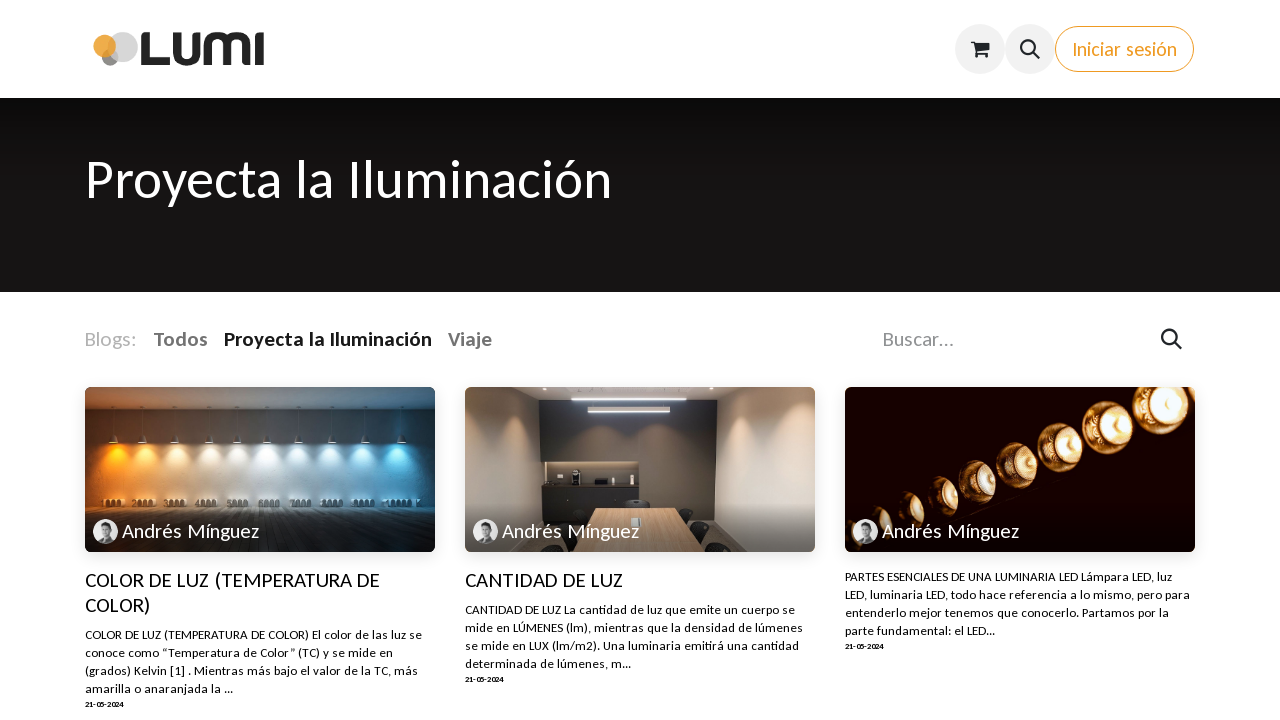

--- FILE ---
content_type: text/html; charset=utf-8
request_url: https://lucesled.cl/blog/proyecta-la-iluminacion-2
body_size: 12119
content:
<!DOCTYPE html>
<html lang="es-CL" data-website-id="1" data-main-object="blog.blog(2,)" data-add2cart-redirect="1">
    <head>
        <meta charset="utf-8"/>
        <meta http-equiv="X-UA-Compatible" content="IE=edge"/>
        <meta name="viewport" content="width=device-width, initial-scale=1"/>
        <meta name="generator" content="Odoo"/>
            
        <meta property="og:type" content="website"/>
        <meta property="og:title" content="Proyecta la Iluminación | Luces Led | Lumi Chile"/>
        <meta property="og:site_name" content="Luces Led | Lumi Chile"/>
        <meta property="og:url" content="https://www.lucesled.cl/blog/proyecta-la-iluminacion-2"/>
        <meta property="og:image" content="https://www.lucesled.cl/web/image/website/1/logo?unique=a662f03"/>
            
        <meta name="twitter:card" content="summary_large_image"/>
        <meta name="twitter:title" content="Proyecta la Iluminación | Luces Led | Lumi Chile"/>
        <meta name="twitter:image" content="https://www.lucesled.cl/web/image/website/1/logo/300x300?unique=a662f03"/>
        
        <link rel="canonical" href="https://www.lucesled.cl/blog/proyecta-la-iluminacion-2"/>
        
        <link rel="preconnect" href="https://fonts.gstatic.com/" crossorigin=""/>
        <title>Proyecta la Iluminación | Luces Led | Lumi Chile</title>
        <link type="image/x-icon" rel="shortcut icon" href="/web/image/website/1/favicon?unique=a662f03"/>
        <link rel="preload" href="/web/static/src/libs/fontawesome/fonts/fontawesome-webfont.woff2?v=4.7.0" as="font" crossorigin=""/>
        <link type="text/css" rel="stylesheet" href="/web/assets/1/cd992ba/web.assets_frontend.min.css"/>
        <script id="web.layout.odooscript" type="text/javascript">
            var odoo = {
                csrf_token: "ab765affbab5dfdfa00c39ed5d988d11bac19af8o1800891487",
                debug: "",
            };
        </script>
        <script type="text/javascript">
            odoo.__session_info__ = {"is_admin": false, "is_system": false, "is_public": true, "is_website_user": true, "user_id": false, "is_frontend": true, "profile_session": null, "profile_collectors": null, "profile_params": null, "show_effect": true, "currencies": {"45": {"symbol": "$", "position": "before", "digits": [69, 0]}, "172": {"symbol": "OTR", "position": "after", "digits": [69, 0]}, "170": {"symbol": "UF", "position": "after", "digits": [69, 2]}, "1": {"symbol": "$", "position": "before", "digits": [69, 2]}, "171": {"symbol": "UTM", "position": "after", "digits": [69, 2]}}, "bundle_params": {"lang": "en_US", "website_id": 1}, "websocket_worker_version": "17.0-1", "translationURL": "/website/translations", "cache_hashes": {"translations": "f922980aa7f504011999f43d317391c9aabac21a"}, "recaptcha_public_key": "6LcYGacrAAAAAK-703WyKB7VBkFG-KXaUFugxGwk", "geoip_country_code": null, "geoip_phone_code": null, "lang_url_code": "es_CL"};
            if (!/(^|;\s)tz=/.test(document.cookie)) {
                const userTZ = Intl.DateTimeFormat().resolvedOptions().timeZone;
                document.cookie = `tz=${userTZ}; path=/`;
            }
        </script>
        <script type="text/javascript" defer="defer" src="/web/assets/1/9ee6232/web.assets_frontend_minimal.min.js" onerror="__odooAssetError=1"></script>
        <script type="text/javascript" defer="defer" data-src="/web/assets/1/4855e98/web.assets_frontend_lazy.min.js" onerror="__odooAssetError=1"></script>
        
            <link type="application/atom+xml" rel="alternate" title="Atom Feed" href="/blog/proyecta-la-iluminacion-2/feed"/>
        
             <script>
                 (function(w,d,s,l,i) {w[l]=w[l]||[];w[l].push({'gtm.start':
                  new Date().getTime(),event:'gtm.js'});
                  var f=d.getElementsByTagName(s)[0],
                  j=d.createElement(s),dl=l!='dataLayer'?'&l='+l:'';
                  j.async=true;j.src=
                  'https://www.googletagmanager.com/gtm.js?id='+i+dl;f.parentNode.insertBefore(j,f);})
                 (window,document,'script','dataLayer','GTM-W8L8RDLZ');
             </script>
    <script>
        !function(f,b,e,v,n,t,s)
        {if(f.fbq)return;n=f.fbq=function(){n.callMethod?
        n.callMethod.apply(n,arguments):n.queue.push(arguments)};
        if(!f._fbq)f._fbq=n;n.push=n;n.loaded=!0;n.version='2.0';
        n.queue=[];t=b.createElement(e);t.async=!0;
        t.src=v;s=b.getElementsByTagName(e)[0];
        s.parentNode.insertBefore(t,s)}(window, document,'script',
        'https://connect.facebook.net/en_US/fbevents.js');
        fbq('init', '800698735551787');
        fbq('track', 'PageView');
    </script>
    <noscript>
        <img height="1" width="1" style="display:none" src="https://www.facebook.com/tr?id=800698735551787&amp;ev=PageView&amp;noscript=1" loading="lazy"/>
    </noscript>
        
    </head>
    <body>



        <div id="wrapwrap" class="   ">
                <header id="top" data-anchor="true" data-name="Header" data-extra-items-toggle-aria-label="Botón de elementos adicionales" class="   o_header_standard" style=" ">
                    
                <div class="container py-3 px-0">
    <nav data-name="Navbar" aria-label="Main" class="navbar navbar-expand-lg navbar-light o_colored_level o_cc o_full_border d-none d-lg-block rounded-pill py-2 px-3 shadow-sm ">
        

                <div id="o_main_nav" class="o_main_nav container">
                    
    <a data-name="Navbar Logo" href="/" class="navbar-brand logo me-4">
            
            <span role="img" aria-label="Logo of Luces Led | Lumi Chile" title="Luces Led | Lumi Chile"><img src="/web/image/website/1/logo/Luces%20Led%20%7C%20Lumi%20Chile?unique=a662f03" class="img img-fluid" width="95" height="40" alt="Luces Led | Lumi Chile" loading="lazy"/></span>
        </a>
    
                    
    <ul id="top_menu" role="menu" class="nav navbar-nav top_menu o_menu_loading me-auto nav-pills">
        

                        
    <li role="presentation" class="nav-item dropdown position-static">
        <a data-bs-toggle="dropdown" href="#" role="menuitem" class="nav-link dropdown-toggle o_mega_menu_toggle  " data-bs-display="static">
            <span>Categorías de Iluminación LED</span>
        </a>
        <div data-name="Mega Menu" class="dropdown-menu o_mega_menu o_no_parent_editor">
    






































<section class="s_mega_menu_odoo_menu o_colored_level pt0 pb0 o_cc o_cc1" style="background-image: none;" id="INTERIOR" data-anchor="true">
        <div class="container">
            <div class="row o_grid_mode" data-row-count="15">
                <div class="o_colored_level o_grid_item g-col-lg-2 g-height-9 col-lg-2" style="grid-area: 1 / 1 / 10 / 3; z-index: 1;">
                    <h4 class="o_default_snippet_text text-uppercase h5 fw-bold mt-0"><a href="/shop/category/interior-117">interior</a></h4>
                    <div class="s_hr text-start pt4 text-o-color-3 pb0" style="--o-border-color: currentColor;" data-name="Separador">
                        <hr class="w-100 mx-auto" style="border-top-width: 2px; border-top-color: rgb(108, 117, 125);">
                    </div>
                    <nav class="nav flex-column">
                        <a href="/shop/category/interior-sobrepuestas-141" class="nav-link px-0" data-name="Menu Item" data-bs-original-title="" title=""><span class="h6-fs">Sobrepuesta</span></a>
                        <a href="/shop/category/interior-embutida-140" class="nav-link px-0" data-name="Menu Item" data-bs-original-title="" title=""><span class="h6-fs">Embutida</span></a>
                        <a href="/shop/category/lineales-suspendida-176" class="nav-link px-0" data-name="Menu Item" data-bs-original-title="" title=""><span class="h6-fs" style="display: inline-block;">Colgante</span></a>
                        <a href="/shop/category/interior-lineal-135" class="nav-link px-0" data-name="Menu Item" data-bs-original-title="" title=""><span class="h6-fs">Lineales</span></a>
                        <a href="/shop/category/interior-gu10-interior-152" class="nav-link px-0" data-name="Menu Item" data-bs-original-title="" title=""><span class="h6-fs">GU10</span></a><a href="/shop/category/interior-piso-y-sobremesa-153" class="nav-link px-0" data-name="Menu Item" data-bs-original-title="" title=""><span class="base-fs" style="display: inline-block;">Piso y Sobremesa</span></a><a href="/shop/category/interior-aplique-133" class="nav-link px-0" data-name="Menu Item" data-bs-original-title="" title=""><span class="base-fs">Muro</span></a>
                    </nav>
                </div><div class="o_colored_level o_grid_item g-col-lg-2 g-height-9 col-lg-2" style="grid-area: 1 / 3 / 10 / 5; z-index: 2;">
                    <h4 class="o_default_snippet_text text-uppercase h5 fw-bold mt-0"><a href="/shop/category/exterior-118">Exterior</a></h4>
                    <div class="s_hr text-start pt4 text-o-color-3 pb0" style="--o-border-color: currentColor;" data-name="Separador">
                        <hr class="w-100 mx-auto" style="border-top-width: 2px; border-top-color: rgb(108, 117, 125);">
                    </div>
                    <nav class="nav flex-column">
                        <a href="/shop/category/exterior-cielo-122" class="nav-link px-0" data-name="Menu Item" data-bs-original-title="" title=""><span class="h6-fs">Cielo</span></a>
                        <a href="/shop/category/exterior-piso-130" class="nav-link px-0" data-name="Menu Item" data-bs-original-title="" title=""><span class="h6-fs">Piso</span></a>
                        <a href="/shop/category/exterior-muro-123" class="nav-link px-0" data-name="Menu Item" data-bs-original-title="" title=""><span class="h6-fs">Muro</span></a>
                        <a href="/shop/category/exterior-bolardos-154" class="nav-link px-0" data-name="Menu Item" data-bs-original-title="" title=""><span class="h6-fs">Bolardos</span></a>
                        <a href="/shop/category/exterior-enfoque-155" class="nav-link px-0" data-name="Menu Item" data-bs-original-title="" title=""><span class="h6-fs">Enfoque</span></a>
                        <a href="/shop/category/exterior-gu10-exterior-156" class="nav-link px-0" data-name="Menu Item" data-bs-original-title="" title=""><span class="h6-fs">GU10</span></a><a href="/shop/category/exterior-wall-washer-157" class="nav-link px-0" data-name="Menu Item" data-bs-original-title="" title=""><span class="h6-fs">Wall Washer</span></a><a href="/shop/category/exterior-solares-121" class="nav-link px-0" data-name="Menu Item" data-bs-original-title="" title=""><span class="h6-fs" style="display: inline-block;">Solares</span></a>
                    </nav>
                </div><div class="o_colored_level o_grid_item g-col-lg-2 g-height-9 col-lg-2" style="grid-area: 1 / 5 / 10 / 7; z-index: 3;">
                    <h4 class="o_default_snippet_text text-uppercase h5 fw-bold mt-0"><a href="/shop/category/cintas-led-119">CINTAS LED</a></h4><nav class="nav flex-column"><div class="s_hr text-start pt4 text-o-color-3 pb0" style="--o-border-color: currentColor;" data-name="Separador">
                        <hr class="w-100 mx-auto" style="border-top-width: 2px; border-top-color: rgb(108, 117, 125);">
                    </div><a href="/shop/category/cintas-led-digitales-139" class="nav-link px-0" data-name="Menu Item" data-bs-original-title="" title=""><span class="h6-fs">Digitales</span></a>
                        <a href="/shop/category/cintas-led-interior-126" class="nav-link px-0" data-name="Menu Item" data-bs-original-title="" title=""><span class="h6-fs">Interior</span></a>
                        <a href="/shop/category/exterior-118" class="nav-link px-0" data-name="Menu Item" data-bs-original-title="" title=""><span class="h6-fs">Exterior</span></a>
                        <a href="/shop/category/cintas-led-perfiles-al-127" class="nav-link px-0" data-name="Menu Item" data-bs-original-title="" title=""><span class="h6-fs">Perfiles AL</span></a>
                        <a href="/shop/category/cintas-led-perfiles-flexibles-158" class="nav-link px-0" data-name="Menu Item" data-bs-original-title="" title=""><span class="h6-fs">Perfiles Flexibles</span></a>
                        <a href="/shop/category/cintas-led-drivers-120" class="nav-link px-0" data-name="Menu Item" data-bs-original-title="" title=""><span class="h6-fs">Divers</span></a><a href="/shop/category/cintas-led-controladores-160" class="nav-link px-0" data-name="Menu Item" data-bs-original-title="" title=""><span class="h6-fs">Controladores</span></a>
                    </nav>
                </div><div class="o_colored_level o_grid_item g-col-lg-2 g-height-9 col-lg-2" style="grid-area: 1 / 7 / 10 / 9; z-index: 4;">
                    <h4 class="o_default_snippet_text text-uppercase h5 fw-bold mt-0"><a href="/shop/category/rieles-137">RIELES</a></h4>
                    <div class="s_hr text-start pt4 text-o-color-3 pb0" style="--o-border-color: currentColor;" data-name="Separador">
                        <hr class="w-100 mx-auto" style="border-top-width: 2px; border-top-color: rgb(108, 117, 125);">
                    </div>
                    <nav class="nav flex-column">
                        <a href="/shop/category/rieles-luminarias-143" class="nav-link px-0" data-name="Menu Item" data-bs-original-title="" title=""><span class="h6-fs">Luminarias</span></a>
                        <a href="/shop/category/rieles-rieles-144" class="nav-link px-0" data-name="Menu Item" data-bs-original-title="" title=""><span class="h6-fs">Rieles</span></a>
                        <a href="/shop/category/rieles-accesorios-150" class="nav-link px-0" data-name="Menu Item" data-bs-original-title="" title=""><span class="h6-fs">Accesorios</span></a>
                        <a href="/shop/category/rieles-magneticos-48v-151" class="nav-link px-0" data-name="Menu Item" data-bs-original-title="" title=""><span class="h6-fs">Rieles Magnéticos</span></a>
                        
                        
                    </nav>
                </div>
                <div class="col-md-6 o_colored_level o_grid_item g-col-lg-2 g-height-9 col-lg-2" style="grid-area: 1 / 9 / 10 / 11; z-index: 5;">
                    <h4 class="o_default_snippet_text text-uppercase h5 fw-bold mt-0"><a href="/shop/category/series-lumi-161">series LUMI</a></h4>
                    <div class="s_hr text-start pt4 text-o-color-1 pb0" style="--o-border-color: currentColor;" data-name="Separador">
                        <hr class="w-100 mx-auto" style="border-top: 2px solid rgb(33, 37, 41);">
                    </div>
                    <nav class="nav flex-column">
                        <a href="/shop/category/series-lumi-flex-track-162" class="nav-link px-0" data-name="Menu Item" data-bs-original-title="" title=""><span class="h6-fs">FlexTrack</span></a>
                        <a href="/shop/category/series-lumi-rieles-magneticos-163" class="nav-link px-0" data-name="Menu Item" data-bs-original-title="" title=""><span class="h6-fs">Rieles Magnéticos</span></a>
                        <a href="/shop/category/series-lumi-serie-aries-164" class="nav-link px-0" data-name="Menu Item" data-bs-original-title="" title=""><span class="h6-fs">Linea Aries</span></a><a href="/shop/category/series-lumi-sigma-modular-165" class="nav-link px-0" data-name="Menu Item" data-bs-original-title="" title=""><span class="h6-fs">Sigma Modular</span></a><a href="/shop/category/series-lumi-paneles-slim-edge-166" class="nav-link px-0" data-name="Menu Item" data-bs-original-title="" title=""><span class="h6-fs">Paneles Slim Edge</span></a><a href="/shop/category/series-lumi-custom-178" class="nav-link px-0" data-name="Menu Item" data-bs-original-title="" title=""><span class="h6-fs" style="display: inline-block;">Custom</span></a>
                    </nav>
                </div>
                
                
            <div class="o_colored_level o_grid_item g-col-lg-2 g-height-9 col-lg-2" style="grid-area: 1 / 11 / 10 / 13; z-index: 6;">
                    <h4 class="o_default_snippet_text text-uppercase h5 fw-bold mt-0"><a href="/shop/category/aros-led-136">AROS LED</a></h4>
                    <div class="s_hr text-start pt4 text-o-color-2 pb0" style="--o-border-color: currentColor;" data-name="Separador">
                        <hr class="w-100 mx-auto" style="border-top: 2px solid rgb(108, 117, 125);">
                    </div>
                    <nav class="nav flex-column">
                        <a href="/shop/category/aros-led-halo-hl-167" class="nav-link px-0" data-name="Menu Item" data-bs-original-title="" title=""><span class="h6-fs">Halo HL</span></a>
                        <a href="/shop/category/aros-led-zenit-168" class="nav-link px-0" data-name="Menu Item" data-bs-original-title="" title=""><span class="h6-fs">Zenit</span></a>
                        <a href="/shop/category/aros-led-circle-169" class="nav-link px-0" data-name="Menu Item" data-bs-original-title="" title=""><span class="h6-fs">Circle</span></a>
                        <a href="/shop/category/aros-led-ring-170" class="nav-link px-0" data-name="Menu Item" data-bs-original-title="" title=""><span class="h6-fs">Ring</span></a>
                        <a href="/shop/category/aros-led-dalu-171" class="nav-link px-0" data-name="Menu Item" data-bs-original-title="" title=""><span class="h6-fs">Dalu</span></a><a href="/shop/category/aros-led-oval-172" class="nav-link px-0" data-name="Menu Item" data-bs-original-title="" title=""><span class="h6-fs">Oval</span></a>
                    </nav>
                </div><div class="col-md-6 o_colored_level o_grid_item g-col-lg-2 g-height-7 col-lg-2" style="grid-area: 9 / 1 / 16 / 3; z-index: 7;">
                    <h4 class="o_default_snippet_text text-uppercase h5 fw-bold mt-0"><a href="/shop/category/lineales-175">Lineales</a></h4>
                    <div class="s_hr text-start pt4 text-o-color-5 pb0" style="--o-border-color: currentColor;" data-name="Separador">
                        <hr class="w-100 mx-auto" style="border-top: 2px solid rgb(108, 117, 125);">
                    </div>
                    <nav class="nav flex-column">
                        <a href="/shop/category/lineales-suspendida-176" class="nav-link px-0" data-name="Menu Item" data-bs-original-title="" title=""><span class="h6-fs">Suspendidas</span></a>
                        <a href="/shop/category/lineales-sobrepuestas-177" class="nav-link px-0" data-name="Menu Item" data-bs-original-title="" title=""><span class="h6-fs">Sobrepuestas</span></a>
                        <a href="/shop/category/lineales-modular-197" class="nav-link px-0" data-name="Menu Item" data-bs-original-title="" title=""><span class="h6-fs" style="display: inline-block;">Modulares</span></a>
                        
                    </nav>
                </div><div class="o_colored_level o_grid_item g-col-lg-2 g-height-7 col-lg-2" style="grid-area: 9 / 3 / 16 / 5; z-index: 8;">
                    <h4 class="o_default_snippet_text text-uppercase h5 fw-bold mt-0"><a href="/shop/category/decorativas-179">dECORATIVAS</a></h4>
                    <div class="s_hr text-start pt4 text-o-color-5 pb0" style="--o-border-color: currentColor;" data-name="Separador">
                        <hr class="w-100 mx-auto" style="border-top: 2px solid rgb(108, 117, 125);">
                    </div>
                    <nav class="nav flex-column">
                        <a href="/shop/category/decorativas-suspendidas-180" class="nav-link px-0" data-name="Menu Item" data-bs-original-title="" title=""><span class="h6-fs">Suspendidas</span></a>
                        <a href="/shop/category/decorativas-sobremesa-y-de-pie-182" class="nav-link px-0" data-name="Menu Item" data-bs-original-title="" title=""><span class="h6-fs" style="display: inline-block;">Sobremesa y de pie</span></a><a href="/shop/category/decorativas-mural-183" class="nav-link px-0" data-name="Menu Item" data-bs-original-title="" title=""><span class="h6-fs" style="display: inline-block;">Muro</span></a>
                        
                        
                    </nav>
                </div><div class="o_colored_level o_grid_item g-col-lg-2 g-height-7 col-lg-2" style="grid-area: 9 / 9 / 16 / 11; z-index: 11;">
                    <h4 class="o_default_snippet_text text-uppercase h5 fw-bold mt-0">OPORTUNIDADES</h4>
                    <div class="s_hr text-start pt4 text-o-color-2 pb0" style="--o-border-color: currentColor;" data-name="Separador">
                        <hr class="w-100 mx-auto" style="border-top-width: 2px; border-top-style: solid;">
                    </div>
                    <nav class="nav flex-column">
                        <a href="#" class="nav-link o_default_snippet_text px-0" data-name="Menu Item" data-bs-original-title="" title=""><span class="h6-fs">Ofertas</span></a>
                        <a href="/shop" class="nav-link px-0" data-name="Menu Item" data-bs-original-title="" title=""><span class="h6-fs">Entrega Inmediata</span></a>
                        <a href="" class="nav-link px-0" data-name="Menu Item" data-bs-original-title="" title=""><span class="h6-fs">Asesoría Lumínica</span></a>
                        
                        
                    </nav>
                </div><div class="col-md-6 o_colored_level o_grid_item g-col-lg-2 g-height-7 col-lg-2" style="z-index: 10; grid-area: 9 / 5 / 16 / 7;">
                    <h4 class="o_default_snippet_text text-uppercase h5 fw-bold mt-0"><a href="/shop/category/varios-173">varios</a></h4>
                    <div class="s_hr text-start pt4 text-o-color-5 pb0" style="--o-border-color: currentColor;" data-name="Separador">
                        <hr class="w-100 mx-auto" style="border-top: 2px solid rgb(108, 117, 125);">
                    </div>
                    <nav class="nav flex-column">
                        <a href="/shop/category/varios-senaletica-led-184" class="nav-link px-0" data-name="Menu Item" data-bs-original-title="" title=""><span class="h6-fs"> Señaléticas LED</span></a>
                        <a href="/shop/category/varios-sensores-de-movimiento-185" class="nav-link px-0" data-name="Menu Item" data-bs-original-title="" title=""><span class="h6-fs">Sensores de movimiento</span></a>
                        <a href="/shop/category/varios-kit-de-emergencia-186" class="nav-link px-0" data-name="Menu Item" data-bs-original-title="" title=""><span class="h6-fs">Kit de Emergencia</span></a>
                        <a href="/shop/category/varios-accesorios-de-instalacion-187" class="nav-link px-0" data-name="Menu Item" data-bs-original-title="" title=""><span class="h6-fs">Accesorios Instalación</span></a><a href="#" class="nav-link o_default_snippet_text px-0" data-name="Menu Item" data-bs-original-title="" title=""><span class="h6-fs">Drivers LED</span></a><a href="#" class="nav-link o_default_snippet_text px-0" data-name="Menu Item" data-bs-original-title="" title="" aria-describedby="popover343836"><span class="h6-fs" style="display: inline-block;">Ampolletas y Tubos</span></a>
                    </nav>
                </div><div class="o_colored_level o_grid_item g-col-lg-2 g-height-7 col-lg-2" style="z-index: 12; grid-area: 9 / 7 / 16 / 9;">
                    <h4 class="o_default_snippet_text text-uppercase h5 fw-bold mt-0"><a href="/shop/category/aplicaciones-189">Aplicaciones</a></h4>
                    <div class="s_hr text-start pt4 text-o-color-2 pb0" style="--o-border-color: currentColor;" data-name="Separador">
                        <hr class="w-100 mx-auto" style="border-top: 2px solid rgb(108, 117, 125);">
                    </div>
                    <nav class="nav flex-column">
                        <a href="/shop/category/aplicaciones-bano-y-cocina-190" class="nav-link px-0" data-name="Menu Item" data-bs-original-title="" title=""><span class="h6-fs">Baños y Cocinas</span></a>
                        <a href="/shop/category/aplicaciones-estar-y-ambience-191" class="nav-link px-0" data-name="Menu Item" data-bs-original-title="" title=""><span class="h6-fs">Estar y Ambience</span></a>
                        <a href="/shop/category/aplicaciones-comedor-192" class="nav-link px-0" data-name="Menu Item" data-bs-original-title="" title=""><span class="h6-fs">Comedor</span></a>
                        <a href="/shop/category/aplicaciones-dormitorio-193" class="nav-link px-0" data-name="Menu Item" data-bs-original-title="" title=""><span class="h6-fs">Dormitorio</span></a>
                        <a href="#" class="nav-link o_default_snippet_text px-0" data-name="Menu Item" data-bs-original-title="" title=""><span class="h6-fs">Oficina</span></a><a href="#" class="nav-link o_default_snippet_text px-0" data-name="Menu Item" data-bs-original-title="" title="" aria-describedby="popover802732"><span class="h6-fs" style="display: inline-block;">Industrial</span></a>
                    </nav>
                </div><div class="col-md-6 o_colored_level o_grid_item g-col-lg-2 g-height-7 col-lg-2" style="z-index: 9; grid-area: 9 / 11 / 16 / 13;">
                    <h4 class="o_default_snippet_text text-uppercase h5 fw-bold mt-0">INFO</h4>
                    <div class="s_hr text-start pt4 text-o-color-5 pb0" style="--o-border-color: currentColor;" data-name="Separador">
                        <hr class="w-100 mx-auto" style="border-top: 2px solid rgb(208, 206, 206);">
                    </div>
                    <nav class="nav flex-column">
                        <a href="#" class="nav-link o_default_snippet_text px-0" data-name="Menu Item" data-bs-original-title="" title=""><span class="h6-fs">Catálogos</span></a>
                        <a href="#" class="nav-link o_default_snippet_text px-0" data-name="Menu Item" data-bs-original-title="" title=""><span class="h6-fs">Fichas Técnicas</span></a>
                        <a href="#" class="nav-link o_default_snippet_text px-0" data-name="Menu Item" data-bs-original-title="" title=""><span class="h6-fs">Archivos .IES</span></a>
                        
                    </nav>
                </div></div>
        </div>
        
    </section></div>
        </li>
    <li role="presentation" class="nav-item">
        <a role="menuitem" href="/proyectos" class="nav-link ">
            <span>Proyectos</span>
        </a>
    </li>
    <li role="presentation" class="nav-item">
        <a role="menuitem" href="/lumi" class="nav-link ">
            <span>Sobre Lumi</span>
        </a>
    </li>
    <li role="presentation" class="nav-item">
        <a role="menuitem" href="/blog/proyecta-la-iluminacion-2" class="nav-link active">
            <span>Proyecta la Iluminación</span>
        </a>
    </li>
    <li role="presentation" class="nav-item">
        <a role="menuitem" href="/contactus" class="nav-link ">
            <span>Contáctanos</span>
        </a>
    </li>
    <li role="presentation" class="nav-item">
        <a role="menuitem" href="https://www.lucesled.cl/appointment" class="nav-link ">
            <span>Citas</span>
        </a>
    </li>
    <li role="presentation" class="nav-item">
        <a role="menuitem" href="/helpdesk/customer-care-1" class="nav-link ">
            <span>Ayuda</span>
        </a>
    </li>
                    
    </ul>
                    
                    <ul class="navbar-nav align-items-center gap-1 flex-wrap flex-shrink-0 justify-content-end ps-3">
                        
        
            <li class=" divider d-none"></li> 
            <li class="o_wsale_my_cart  ">
                <a href="/shop/cart" aria-label="Carrito de comercio electrónico" class="o_navlink_background btn position-relative rounded-circle p-1 text-center text-reset">
                    <div class="">
                        <i class="fa fa-shopping-cart fa-stack"></i>
                        <sup class="my_cart_quantity badge text-bg-primary position-absolute top-0 end-0 mt-n1 me-n1 rounded-pill d-none" data-order-id="">0</sup>
                    </div>
                </a>
            </li>
        
        
            <li class="o_wsale_my_wish d-none  o_wsale_my_wish_hide_empty">
                <a href="/shop/wishlist" class="o_navlink_background btn position-relative rounded-circle p-1 text-center text-reset">
                    <div class="">
                        <i class="fa fa-1x fa-heart fa-stack"></i>
                        <sup class="my_wish_quantity o_animate_blink badge text-bg-primary position-absolute top-0 end-0 mt-n1 me-n1 rounded-pill">0</sup>
                    </div>
                </a>
            </li>
        
                        
        <li class="">
                <div class="modal fade css_editable_mode_hidden" id="o_search_modal" aria-hidden="true" tabindex="-1">
                    <div class="modal-dialog modal-lg pt-5">
                        <div class="modal-content mt-5">
    <form method="get" class="o_searchbar_form o_wait_lazy_js s_searchbar_input " action="/website/search" data-snippet="s_searchbar_input">
            <div role="search" class="input-group input-group-lg">
        <input type="search" name="search" class="search-query form-control oe_search_box border-0 bg-light border border-end-0 p-3" placeholder="Buscar…" data-search-type="all" data-limit="5" data-display-image="true" data-display-description="true" data-display-extra-link="true" data-display-detail="true" data-order-by="name asc"/>
        <button type="submit" aria-label="Búsqueda" title="Búsqueda" class="btn oe_search_button border border-start-0 px-4 bg-o-color-4">
            <i class="oi oi-search"></i>
        </button>
    </div>

            <input name="order" type="hidden" class="o_search_order_by" value="name asc"/>
            
    
        </form>
                        </div>
                    </div>
                </div>
                <a data-bs-target="#o_search_modal" data-bs-toggle="modal" role="button" title="Búsqueda" href="#" class="btn rounded-circle p-1 lh-1 o_navlink_background text-reset o_not_editable">
                    <i class="oi oi-search fa-stack lh-lg"></i>
                </a>
        </li>
                        
                        
                        
        <li data-name="Language Selector" class="o_header_language_selector ">
        
        
        </li>
                        
            <li class=" o_no_autohide_item">
                <a href="/web/login" class="btn btn-outline-secondary rounded-circle px-3">Iniciar sesión</a>
            </li>
                        
        
        
                        
                    </ul>
                </div>
            
    </nav>
    <nav data-name="Navbar" aria-label="Mobile" class="navbar  navbar-light o_colored_level o_cc o_header_mobile d-block d-lg-none shadow-sm px-0 o_full_border mx-1 rounded-pill">
        

        <div class="o_main_nav container flex-wrap justify-content-between">
            
    <a data-name="Navbar Logo" href="/" class="navbar-brand logo ">
            
            <span role="img" aria-label="Logo of Luces Led | Lumi Chile" title="Luces Led | Lumi Chile"><img src="/web/image/website/1/logo/Luces%20Led%20%7C%20Lumi%20Chile?unique=a662f03" class="img img-fluid" width="95" height="40" alt="Luces Led | Lumi Chile" loading="lazy"/></span>
        </a>
    
            <ul class="o_header_mobile_buttons_wrap navbar-nav flex-row align-items-center gap-2 mb-0">
        
            <li class=" divider d-none"></li> 
            <li class="o_wsale_my_cart  ">
                <a href="/shop/cart" aria-label="Carrito de comercio electrónico" class="o_navlink_background_hover btn position-relative rounded-circle border-0 p-1 text-reset">
                    <div class="">
                        <i class="fa fa-shopping-cart fa-stack"></i>
                        <sup class="my_cart_quantity badge text-bg-primary position-absolute top-0 end-0 mt-n1 me-n1 rounded-pill d-none" data-order-id="">0</sup>
                    </div>
                </a>
            </li>
        
        
            <li class="o_wsale_my_wish d-none  o_wsale_my_wish_hide_empty">
                <a href="/shop/wishlist" class="o_navlink_background_hover btn position-relative rounded-circle border-0 p-1 text-reset">
                    <div class="">
                        <i class="fa fa-1x fa-heart fa-stack"></i>
                        <sup class="my_wish_quantity o_animate_blink badge text-bg-primary position-absolute top-0 end-0 mt-n1 me-n1 rounded-pill">0</sup>
                    </div>
                </a>
            </li>
        
                <li class="o_not_editable">
                    <button class="nav-link btn me-auto p-2 o_not_editable" type="button" data-bs-toggle="offcanvas" data-bs-target="#top_menu_collapse_mobile" aria-controls="top_menu_collapse_mobile" aria-expanded="false" aria-label="Alternar navegación">
                        <span class="navbar-toggler-icon"></span>
                    </button>
                </li>
            </ul>
            <div id="top_menu_collapse_mobile" class="offcanvas offcanvas-end o_navbar_mobile">
                <div class="offcanvas-header justify-content-end o_not_editable">
                    <button type="button" class="nav-link btn-close" data-bs-dismiss="offcanvas" aria-label="Cerrar"></button>
                </div>
                <div class="offcanvas-body d-flex flex-column justify-content-between h-100 w-100">
                    <ul class="navbar-nav">
                        
                        
        <li class="">
    <form method="get" class="o_searchbar_form o_wait_lazy_js s_searchbar_input " action="/website/search" data-snippet="s_searchbar_input">
            <div role="search" class="input-group mb-3">
        <input type="search" name="search" class="search-query form-control oe_search_box border-0 bg-light rounded-start-pill text-bg-light ps-3" placeholder="Buscar…" data-search-type="all" data-limit="0" data-display-image="true" data-display-description="true" data-display-extra-link="true" data-display-detail="true" data-order-by="name asc"/>
        <button type="submit" aria-label="Búsqueda" title="Búsqueda" class="btn oe_search_button rounded-end-pill bg-o-color-3 pe-3">
            <i class="oi oi-search"></i>
        </button>
    </div>

            <input name="order" type="hidden" class="o_search_order_by" value="name asc"/>
            
    
        </form>
        </li>
                        
    <ul role="menu" class="nav navbar-nav top_menu   nav-pills">
        

                            
    <li role="presentation" class="nav-item dropdown position-static">
        <a data-bs-toggle="dropdown" href="#" role="menuitem" class="nav-link dropdown-toggle o_mega_menu_toggle  d-flex justify-content-between align-items-center" data-bs-display="static">
            <span>Categorías de Iluminación LED</span>
        </a>
        </li>
    <li role="presentation" class="nav-item">
        <a role="menuitem" href="/proyectos" class="nav-link ">
            <span>Proyectos</span>
        </a>
    </li>
    <li role="presentation" class="nav-item">
        <a role="menuitem" href="/lumi" class="nav-link ">
            <span>Sobre Lumi</span>
        </a>
    </li>
    <li role="presentation" class="nav-item">
        <a role="menuitem" href="/blog/proyecta-la-iluminacion-2" class="nav-link active">
            <span>Proyecta la Iluminación</span>
        </a>
    </li>
    <li role="presentation" class="nav-item">
        <a role="menuitem" href="/contactus" class="nav-link ">
            <span>Contáctanos</span>
        </a>
    </li>
    <li role="presentation" class="nav-item">
        <a role="menuitem" href="https://www.lucesled.cl/appointment" class="nav-link ">
            <span>Citas</span>
        </a>
    </li>
    <li role="presentation" class="nav-item">
        <a role="menuitem" href="/helpdesk/customer-care-1" class="nav-link ">
            <span>Ayuda</span>
        </a>
    </li>
                        
    </ul>
                        
                        
                    </ul>
                    <ul class="navbar-nav gap-2 mt-3 w-100">
                        
            <li class=" o_no_autohide_item">
                <a href="/web/login" class="btn btn-outline-secondary w-100">Iniciar sesión</a>
            </li>
                        
        
        
                        
        <li data-name="Language Selector" class="o_header_language_selector ">
        
        
        </li>
                        
                    </ul>
                </div>
            </div>
        </div>
    
    </nav>
        </div>
    
        </header>
                <main>
                    
        <div id="wrap" class="js_blog website_blog">
            

        

        <div id="o_wblog_blog_top">
            
    <div data-name="Portada" style="" data-use_filters="True" data-use_text_align="True" data-res-model="blog.blog" data-res-id="2" class="o_record_cover_container d-flex flex-column h-100 o_colored_level o_cc o_cc4 o_cc   o_wblog_post_page_cover o_record_has_cover cover_auto">
        <div style="background-image: none;" class="o_record_cover_component o_record_cover_image "></div>
        <div class="o_record_cover_component o_record_cover_filter oe_black" style="opacity: 0.2;"></div>
        

            <div class="container position-relative h-100 d-flex flex-column justify-content-around">
                <div class="o_wblog_post_title  ">
                    <span class="text-white text-decoration-none" title="Proyecta la Iluminación">
                        <div id="o_wblog_post_name" placeholder="Título del blog">Proyecta la Iluminación</div>
                        
                    </span>

                    <div>
                        <span>&nbsp;</span>
                    </div>
                </div>
            </div>
        
    </div>
        </div>

    <nav class="navbar navbar-expand-lg navbar-light pt-4 pb-0 px-0 ">
        <div class="container gap-2 w-100 flex-wrap flex-sm-nowrap">
            
            <ul class="navbar-nav d-none d-lg-flex">
                <li class="nav-item">
                    <span class="nav-link disabled ps-0">Blogs:</span>
                </li>
                <li class="nav-item">
                    <a href="/blog" class="nav-link fw-bold ">Todos</a>
                </li>
                <li class="nav-item">
                    <a href="/blog/proyecta-la-iluminacion-2" class="nav-link active">
                        <b>Proyecta la Iluminación</b>
                    </a>
                </li><li class="nav-item">
                    <a href="/blog/viaje-3" class="nav-link ">
                        <b>Viaje</b>
                    </a>
                </li>
            </ul>
            

            <div class="order-2 d-lg-none dropdown flex-grow-1 flex-sm-grow-0 min-w-0">
                    <a class="btn btn-light dropdown-toggle d-flex align-items-center justify-content-between" role="button" data-bs-toggle="dropdown" aria-expanded="false" title="Proyecta la Iluminación">
                        <span class="text-truncate">Proyecta la Iluminación</span>
                    </a>
                    <ul class="dropdown-menu dropdown-menu-end">
                        <li>
                            <a href="/blog" title="Todos los blogs" class="dropdown-item ">Todos</a>
                        </li>
                        <li>
                            <a href="/blog/proyecta-la-iluminacion-2" class="dropdown-item active" title="Proyecta la Iluminación">
                                <span>Proyecta la Iluminación</span>
                            </a>
                        </li><li>
                            <a href="/blog/viaje-3" class="dropdown-item " title="Viaje">
                                <span>Viaje</span>
                            </a>
                        </li>
                    </ul>
            </div>
            
    <form method="get" class="o_searchbar_form o_wait_lazy_js s_searchbar_input  flex-grow-1 flex-lg-grow-0" action="/blog/proyecta-la-iluminacion-2" data-snippet="s_searchbar_input">
            <div role="search" class="input-group ">
        <input type="search" name="search" class="search-query form-control oe_search_box border-0 bg-light None" placeholder="Buscar…" data-search-type="blogs" data-limit="5" data-display-image="true" data-display-description="true" data-display-extra-link="true" data-display-detail="false" data-order-by="name asc"/>
        <button type="submit" aria-label="Búsqueda" title="Búsqueda" class="btn oe_search_button btn-light">
            <i class="oi oi-search"></i>
        </button>
    </div>

            <input name="order" type="hidden" class="o_search_order_by" value="name asc"/>
            
                <input type="hidden" name="tag"/>
                <input type="hidden" name="date_begin"/>
                <input type="hidden" name="date_end"/>
            
        </form>
        </div>
    </nav>

        <section id="o_wblog_index_content">
            <div class="container py-4">
                <div class="row justify-content-center">
                    <div id="o_wblog_posts_loop_container" class="col ">

    <div id="o_wblog_posts_loop" class="">

        

        


        <div class="row ">
            

            

            

            
            
                
                <div class="pb-4 col-12 col-md-6 col-xl-4">
                    <article name="blog_post" class="o_wblog_post position-relative ">
                        
                        

    <a href="/blog/proyecta-la-iluminacion-2/color-de-luz-temperatura-de-color-5" class="text-decoration-none d-block mb-2">

    <div data-name="Portada" style="" data-res-model="blog.post" data-res-id="5" class="o_record_cover_container d-flex flex-column h-100 o_colored_level o_cc o_cc4 o_cc   o_list_cover o_not_editable  rounded overflow-hidden shadow mb-3">
        <div style="background-image: url(/web/image/4210-fd671c8a/temperatura-color.jpg);" class="o_record_cover_component o_record_cover_image "></div>
        

    <div class="o_not_editable align-items-center position-relative o_wblog_post_list_author o_list_cover d-flex text-white w-100 o_not_editable px-2 pb-2 pt-3">
        <div style="line-height:1"><img src="/web/image/blog.post/5/author_avatar/COLOR%20DE%20LUZ%20%28TEMPERATURA%20DE%20COLOR%29?unique=0eda8de" class="img img-fluid rounded-circle o_wblog_author_avatar me-1" alt="COLOR DE LUZ (TEMPERATURA DE COLOR)" loading="lazy"/></div>
        <div style="line-height:1">
            <span>Andrés Mínguez</span>
        </div>
    </div>
        
    </div>
    </a>
                            <div>
    <a href="/blog/proyecta-la-iluminacion-2/color-de-luz-temperatura-de-color-5" class="d-block text-reset text-decoration-none o_blog_post_title my-0 h5">COLOR DE LUZ (TEMPERATURA DE COLOR)</a>

                                <div>
    
    <a class="text-reset text-decoration-none" href="/blog/proyecta-la-iluminacion-2/color-de-luz-temperatura-de-color-5">
        <div class="mt-2 o_wblog_normalize_font">COLOR DE LUZ (TEMPERATURA DE COLOR) El color de las luz se conoce como “Temperatura de Color” (TC) y se mide en (grados) Kelvin [1] . Mientras más bajo el valor de la TC, más amarilla o anaranjada la ...</div>
    </a>

    
    
                                </div>
                            </div>
                            <div class="o_wblog_normalize_font pe-2 pb-2">
    <div class="d-flex small flex-wrap mb-1 w-100">
        <div class="d-flex flex-wrap align-items-center justify-content-between mx-n2 flex-grow-1">
            <time class="text-nowrap fw-bold px-2">21-05-2024</time>
        </div>
    </div>
                            </div>
                        
                    </article>
                </div>
                
                
                <div class="pb-4 col-12 col-md-6 col-xl-4">
                    <article name="blog_post" class="o_wblog_post position-relative ">
                        
                        

    <a href="/blog/proyecta-la-iluminacion-2/cantidad-de-luz-4" class="text-decoration-none d-block mb-2">

    <div data-name="Portada" style="" data-res-model="blog.post" data-res-id="4" class="o_record_cover_container d-flex flex-column h-100 o_colored_level o_cc o_cc3 o_cc   o_list_cover o_not_editable  rounded overflow-hidden shadow mb-3">
        <div style="background-image: url(/web/image/2500-dcf4e6f0/Sala%20de%20reuniones.jpg);" class="o_record_cover_component o_record_cover_image "></div>
        

    <div class="o_not_editable align-items-center position-relative o_wblog_post_list_author o_list_cover d-flex text-white w-100 o_not_editable px-2 pb-2 pt-3">
        <div style="line-height:1"><img src="/web/image/blog.post/4/author_avatar/CANTIDAD%20DE%20LUZ?unique=b6005cf" class="img img-fluid rounded-circle o_wblog_author_avatar me-1" alt="CANTIDAD DE LUZ" loading="lazy"/></div>
        <div style="line-height:1">
            <span>Andrés Mínguez</span>
        </div>
    </div>
        
    </div>
    </a>
                            <div>
    <a href="/blog/proyecta-la-iluminacion-2/cantidad-de-luz-4" class="d-block text-reset text-decoration-none o_blog_post_title my-0 h5">CANTIDAD DE LUZ</a>

                                <div>
    
    <a class="text-reset text-decoration-none" href="/blog/proyecta-la-iluminacion-2/cantidad-de-luz-4">
        <div class="mt-2 o_wblog_normalize_font">CANTIDAD DE LUZ La cantidad de luz que emite un cuerpo se mide en LÚMENES (lm), mientras que la densidad de lúmenes se mide en LUX (lm/m2). Una luminaria emitirá una cantidad determinada de lúmenes, m...</div>
    </a>

    
    
                                </div>
                            </div>
                            <div class="o_wblog_normalize_font pe-2 pb-2">
    <div class="d-flex small flex-wrap mb-1 w-100">
        <div class="d-flex flex-wrap align-items-center justify-content-between mx-n2 flex-grow-1">
            <time class="text-nowrap fw-bold px-2">21-05-2024</time>
        </div>
    </div>
                            </div>
                        
                    </article>
                </div>
                
                
                <div class="pb-4 col-12 col-md-6 col-xl-4">
                    <article name="blog_post" class="o_wblog_post position-relative ">
                        
                        

    <a href="/blog/proyecta-la-iluminacion-2/3" class="text-decoration-none d-block mb-2">

    <div data-name="Portada" style="" data-res-model="blog.post" data-res-id="3" class="o_record_cover_container d-flex flex-column h-100 o_colored_level o_cc o_cc3 o_cc   o_list_cover o_not_editable  rounded overflow-hidden shadow mb-3">
        <div style="background-image: url(/web/image/4460-c9c60c2f/_DSC7858.jpg);" class="o_record_cover_component o_record_cover_image "></div>
        

    <div class="o_not_editable align-items-center position-relative o_wblog_post_list_author o_list_cover d-flex text-white w-100 o_not_editable px-2 pb-2 pt-3">
        <div style="line-height:1"><img src="/web/image/blog.post/3/author_avatar/name?unique=5874bb8" class="img img-fluid rounded-circle o_wblog_author_avatar me-1" alt="False" loading="lazy"/></div>
        <div style="line-height:1">
            <span>Andrés Mínguez</span>
        </div>
    </div>
        
    </div>
    </a>
                            <div>
    <a href="/blog/proyecta-la-iluminacion-2/3" class="d-block text-reset text-decoration-none o_blog_post_title my-0 h5"></a>

                                <div>
    
    <a class="text-reset text-decoration-none" href="/blog/proyecta-la-iluminacion-2/3">
        <div class="mt-2 o_wblog_normalize_font">PARTES ESENCIALES DE UNA LUMINARIA LED Lámpara LED, luz LED, luminaria LED, todo hace referencia a lo mismo, pero para entenderlo mejor tenemos que conocerlo. Partamos por la parte fundamental: el LED...</div>
    </a>

    
    
                                </div>
                            </div>
                            <div class="o_wblog_normalize_font pe-2 pb-2">
    <div class="d-flex small flex-wrap mb-1 w-100">
        <div class="d-flex flex-wrap align-items-center justify-content-between mx-n2 flex-grow-1">
            <time class="text-nowrap fw-bold px-2">21-05-2024</time>
        </div>
    </div>
                            </div>
                        
                    </article>
                </div>
                
                
                <div class="pb-4 col-12 col-md-6 col-xl-4">
                    <article name="blog_post" class="o_wblog_post position-relative ">
                        
                        

    <a href="/blog/proyecta-la-iluminacion-2/que-es-un-led-2" class="text-decoration-none d-block mb-2">

    <div data-name="Portada" style="" data-res-model="blog.post" data-res-id="2" class="o_record_cover_container d-flex flex-column h-100 o_colored_level o_cc o_cc3 o_cc   o_list_cover o_not_editable  rounded overflow-hidden shadow mb-3">
        <div style="background-image: url(/web/image/4461-0865deb0/_DSC8248.jpg);" class="o_record_cover_component o_record_cover_image "></div>
        

    <div class="o_not_editable align-items-center position-relative o_wblog_post_list_author o_list_cover d-flex text-white w-100 o_not_editable px-2 pb-2 pt-3">
        <div style="line-height:1"><img src="/web/image/blog.post/2/author_avatar/%C2%BFQU%C3%89%20ES%20UN%20LED%3F?unique=16fe913" class="img img-fluid rounded-circle o_wblog_author_avatar me-1" alt="¿QUÉ ES UN LED?" loading="lazy"/></div>
        <div style="line-height:1">
            <span>Andrés Mínguez</span>
        </div>
    </div>
        
    </div>
    </a>
                            <div>
    <a href="/blog/proyecta-la-iluminacion-2/que-es-un-led-2" class="d-block text-reset text-decoration-none o_blog_post_title my-0 h5">¿QUÉ ES UN LED?</a>

                                <div>
    
    <a class="text-reset text-decoration-none" href="/blog/proyecta-la-iluminacion-2/que-es-un-led-2">
        <div class="mt-2 o_wblog_normalize_font">¿QUÉ ES UN LED? Un diodo emisor de luz (LED por sus siglas en inglés, light-emitting diode), es una fuente de luz constituida por un material semiconductor eléctrico dotado de dos terminales que al ap...</div>
    </a>

    
    
                                </div>
                            </div>
                            <div class="o_wblog_normalize_font pe-2 pb-2">
    <div class="d-flex small flex-wrap mb-1 w-100">
        <div class="d-flex flex-wrap align-items-center justify-content-between mx-n2 flex-grow-1">
            <time class="text-nowrap fw-bold px-2">21-05-2024</time>
        </div>
    </div>
                            </div>
                        
                    </article>
                </div>
                
        </div>
    </div>

                    </div>
                </div>
            </div>
        </section>
    

            
            <div class="oe_structure oe_empty oe_structure_not_nearest" id="oe_structure_blog_footer" data-editor-sub-message="Visible en todas las páginas de los blogs"></div>
        </div>
    
        <div id="o_shared_blocks" class="oe_unremovable"><div class="modal fade css_editable_mode_hidden" id="o_search_modal" aria-hidden="true" tabindex="-1">
                    <div class="modal-dialog modal-lg pt-5">
                        <div class="modal-content mt-5">
    <form method="get" class="o_searchbar_form o_wait_lazy_js s_searchbar_input" action="/website/search" data-snippet="s_searchbar_input">
            <div role="search" class="input-group input-group-lg">
        <input type="search" name="search" data-oe-model="ir.ui.view" data-oe-id="1766" data-oe-field="arch" data-oe-xpath="/data/xpath[3]/form/t[1]/div[1]/input[1]" class="search-query form-control oe_search_box border-0 bg-light border border-end-0 p-3" placeholder="Buscar…" value="" data-search-type="all" data-limit="5" data-display-image="true" data-display-description="true" data-display-extra-link="true" data-display-detail="true" data-order-by="name asc" autocomplete="off"/>
        <button type="submit" aria-label="Búsqueda" title="Búsqueda" class="btn oe_search_button border border-start-0 px-4 bg-o-color-4">
            <i class="oi oi-search o_editable_media" data-oe-model="ir.ui.view" data-oe-id="1766" data-oe-field="arch" data-oe-xpath="/data/xpath[3]/form/t[1]/div[1]/button[1]/i[1]"></i>
        </button>
    </div>

            <input name="order" type="hidden" class="o_search_order_by" data-oe-model="ir.ui.view" data-oe-id="1766" data-oe-field="arch" data-oe-xpath="/data/xpath[3]/form/input[1]" value="name asc"/>
            
    
        </form>
                        </div>
                    </div>
                </div></div>
                </main>
                <footer id="bottom" data-anchor="true" data-name="Footer" class="o_footer o_colored_level o_cc ">
                    <div id="footer" class="oe_structure oe_structure_solo">
            <section class="s_text_block pt24 pb0" data-snippet="s_text_block" data-name="Text" style="background-image: none;">
                <div class="container">
                    <div class="row o_grid_mode" data-row-count="4">
                        
                        
                        
                        
                    <div class="o_colored_level o_grid_item g-col-lg-2 g-height-4 col-lg-2" style="z-index: 3; grid-area: 1 / 11 / 5 / 13;">
                            
                            <h2 style="text-align: center;"><font class="text-o-color-3"></font><font class="text-o-color-3 bg-900">Contáctanos</font><font class="text-o-color-3 bg-900">​</font><font class="text-o-color-3 bg-900">​</font><font class="text-o-color-3 bg-o-color-1"></font><font class="text-o-color-3 bg-o-color-1"></font></h2><p style="text-align: center;"><font class="text-o-color-3"></font><a href="https://wa.link/0igkr6" data-bs-original-title="" title=""><font class="text-o-color-3">​Whatspp Ventas</font></a><font class="text-o-color-3"></font></p><p style="text-align: center;"><font class="text-o-color-3">​</font><a href="http://wa.link/3q4gtn" data-bs-original-title="" title=""><font class="text-o-color-3">WhatsApp Post Ventas</font></a></p><p style="text-align: center;"><a href="mailto:lumi@lumichile.com" data-bs-original-title="" title=""><font class="text-o-color-3">Escríbenos un correo</font></a></p><p style="text-align: center;"><font class="text-o-color-3"></font><a href="/helpdesk/postventa-1"><font class="text-white">Postventa</font></a></p></div><div class="o_grid_item g-col-lg-4 o_colored_level g-height-1 col-lg-4" style="z-index: 6; grid-area: 2 / 7 / 3 / 11;"><div class="s_social_media o_not_editable text-start" data-snippet="s_social_media" data-name="Redes sociales">
        <h4 class="s_social_media_title d-none o_default_snippet_text">Redes sociales</h4>
<a href="/website/social/facebook" class="s_social_media_facebook" target="_blank" aria-label="Facebook">
            <i class="fa fa-facebook shadow-sm o_editable_media text-o-color-2 fa-2x rounded-circle"></i>
        </a>
<a href="/website/social/instagram" class="s_social_media_instagram" target="_blank" aria-label="Instagram">
            <i class="fa fa-instagram shadow-sm o_editable_media text-o-color-2 fa-2x rounded-circle"></i>
        </a>
<a href="/website/social/linkedin" class="s_social_media_linkedin" target="_blank" aria-label="LinkedIn">
            <i class="fa shadow-sm o_editable_media fa-linkedin text-o-color-2 rounded-circle fa-2x"></i>
        </a>
</div><p class="o_default_snippet_text"><a>&nbsp;<i>​</i>&nbsp;</a><br/></p></div><div class="o_grid_item o_colored_level g-height-1 g-col-lg-2 col-lg-2" style="z-index: 7; grid-area: 2 / 5 / 3 / 7;"><p><span class="h4-fs"><font class="text-o-color-4">Síguenos en RRSS</font></span></p></div><div class="o_colored_level o_grid_item g-col-lg-3 g-height-2 col-lg-3" style="z-index: 1; grid-area: 2 / 1 / 4 / 4;">
                            <h4><strong><font class="text-o-color-4">LUMI Iluminación.</font></strong></h4><h6><font class="text-o-color-4">Asesoría y Venta&nbsp;de Luminarias</font></h6><h6><font class="text-o-color-4">por Expertos en Iluminación</font>.</h6><p><br/></p><p><br/></p>
                        </div></div>
                </div>
            </section>
            <section class="s_text_block" data-snippet="s_text_block" data-name="Text" style="background-image: none;">
                <div class="container allow_columns">
                    <div class="s_hr pb96 pt48" data-name="Separador">
                        <hr class="w-100 mx-auto" style="border-top-width: 1px; border-top-style: solid; border-color: var(--600);"/>
                    </div>
                </div>
            </section>
            <section class="s_text_block" data-snippet="s_text_block" data-name="Text" style="background-image: none;">
                <div class="container">
                    <div class="row align-items-center">
                        <div class="col-lg-2 pb16 o_colored_level">
                            <a href="/" class="o_footer_logo logo" data-bs-original-title="" title="">
                                <img src="/web/image/1431-0575bab8/Lumi%20New%202021%20Claro.png" alt="" class="img-fluid img o_we_custom_image" data-mimetype="image/webp" data-original-id="1431" data-original-src="/web/image/1431-0575bab8/Lumi%20New%202021%20Claro.png" data-mimetype-before-conversion="image/png" data-resize-width="690" loading="lazy"/>
                            </a>
                        </div>
                        <div class="col-lg-10 pb16 text-end o_colored_level">
                            <ul class="list-inline mb-0">
                                <li class="list-inline-item"><a href="/" data-bs-original-title="" title=""><font class="text-o-color-3">Inicio</font></a></li>
                                <li class="list-inline-item">•</li>
                                <li class="list-inline-item"><a href="/lumi" data-bs-original-title="" title=""><font class="text-o-color-3">Sobre Lumi</font></a></li>
                                <li class="list-inline-item">•</li>
                                <li class="list-inline-item"><a href="/shop" data-bs-original-title="" title=""><font class="text-o-color-3">Tienda</font></a></li>
                                <li class="list-inline-item">•</li>
                                <li class="list-inline-item"><a href="/terms" data-bs-original-title="" title=""><font class="text-o-color-3">Términos de servicio</font></a></li>
                                    <li class="list-inline-item">•</li>
                                    <li class="list-inline-item"><a href="/privacy" data-bs-original-title="" title=""><font class="text-o-color-3">Política ​de ​privacidad</font></a></li>
                            </ul>
                        </div>
                    </div>
                </div>
            </section>
        </div>
    <div class="o_footer_copyright o_colored_level o_cc" data-name="Copyright">
                        <div class="container py-3">
                            <div class="row">
                                <div class="col-sm text-center text-sm-start text-muted">
                                    <span class="o_footer_copyright_name me-2">Copyright @2024 Lumi. <font class="text-600">Diseñado por</font> <a href="http://www.creciendoa1000.com" target="_blank" data-bs-original-title="" title=""><font class="text-800">Creciendo a 1000</font></a></span>
        
        
    </div>
                                <div class="col-sm text-center text-sm-end o_not_editable">
        <div class="o_brand_promotion">
        Con la tecnología de 
            <a target="_blank" class="badge text-bg-light" href="http://www.odoo.com?utm_source=db&amp;utm_medium=website">
                <img alt="Odoo" src="/web/static/img/odoo_logo_tiny.png" width="62" height="20" style="width: auto; height: 1em; vertical-align: baseline;" loading="lazy"/>
            </a>
        - 
                    El #1 <a target="_blank" href="http://www.odoo.com/app/ecommerce?utm_source=db&amp;utm_medium=website">Comercio electrónico de código abierto</a>
                
        </div>
                                </div>
                            </div>
                        </div>
                    </div>
                </footer>
            </div>
        
        </body>
            
            <noscript><iframe src="https://www.googletagmanager.com/ns.html?id={{ container_id }}" height="0" width="0" style="display:none;visibility:hidden"></iframe></noscript>
            
</html>